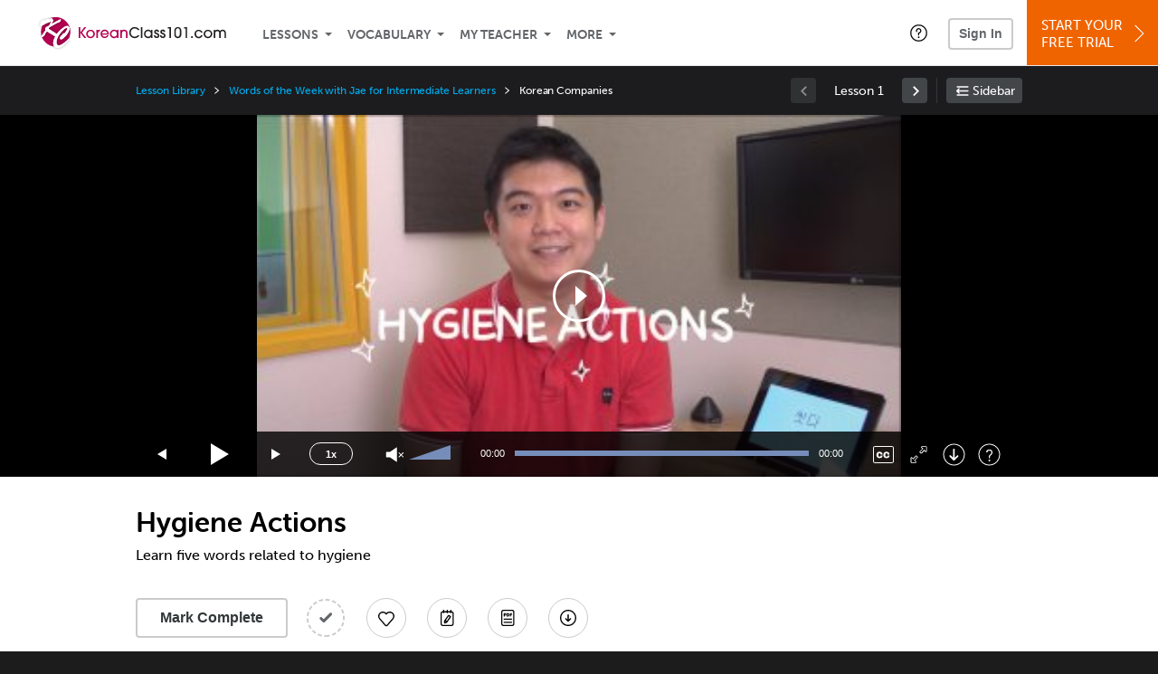

--- FILE ---
content_type: text/css
request_url: https://www.koreanclass101.com/static/compass/css/common-2021/koreanclass101.8b536ab9de2fada321604b0c1ede505e.illv.css
body_size: 114
content:
.ill101-primary-color{color:#87163E}.ill101-primary-background{background:#87163E}.ill101-secondary-color{color:#542447}.ill101-secondary-background{background:#542447}.ill101-region-color{color:#87163E}.ill101-region-background{background-color:#87163E}.ill101-language-word{font:500 0.96em/1.3 source-han-sans-korean,"Trebuchet MS",tahoma,arial,sans-serif}.ill101-language-paragraph{font:0.96em/1.5 source-han-sans-korean,"Trebuchet MS",tahoma,arial,sans-serif}.ill101-background-color{background-color:#B50052}


--- FILE ---
content_type: image/svg+xml
request_url: https://www.koreanclass101.com/static/images/koreanclass101/logo_101_footer.svg
body_size: 2397
content:
<?xml version="1.0" encoding="utf-8"?>
<!-- Generator: Adobe Illustrator 17.1.0, SVG Export Plug-In . SVG Version: 6.00 Build 0)  -->
<!DOCTYPE svg PUBLIC "-//W3C//DTD SVG 1.1//EN" "http://www.w3.org/Graphics/SVG/1.1/DTD/svg11.dtd" [
	<!ENTITY ns_flows "http://ns.adobe.com/Flows/1.0/">
	<!ENTITY ns_extend "http://ns.adobe.com/Extensibility/1.0/">
	<!ENTITY ns_ai "http://ns.adobe.com/AdobeIllustrator/10.0/">
	<!ENTITY ns_graphs "http://ns.adobe.com/Graphs/1.0/">
]>
<svg version="1.1" id="Layer_1" xmlns:x="&ns_extend;" xmlns:i="&ns_ai;" xmlns:graph="&ns_graphs;"
	 xmlns="http://www.w3.org/2000/svg" xmlns:xlink="http://www.w3.org/1999/xlink" xmlns:a="http://ns.adobe.com/AdobeSVGViewerExtensions/3.0/"
	 x="0px" y="0px" viewBox="0 0 221.167 30" enable-background="new 0 0 221.167 30" xml:space="preserve">
<g>
	<path fill="#B50052" d="M9.472,23.013l-6.076-8.067H3.351v8.067H1.016V7.01h2.336v7.936h0.044L9.472,7.01h2.876l-6.251,7.936
		l6.251,8.067H9.472z"/>
	<path fill="#B50052" d="M18.753,23.316c-4.021,0-6.467-3.354-6.467-6.379c0-3.266,2.749-6.23,6.467-6.23
		c3.634,0,6.468,2.855,6.468,6.272C25.22,19.898,22.821,23.316,18.753,23.316z M18.753,12.763c-2.53,0-4.216,2.096-4.216,4.238
		c0,2.162,1.709,4.259,4.216,4.259c2.424,0,4.219-2.009,4.219-4.281C22.972,14.859,21.284,12.763,18.753,12.763z"/>
	<path fill="#B50052" d="M27.513,23.013V11.032h2.096v1.079h0.045c0.952-1.339,2.488-1.382,3.048-1.405v2.316
		c-0.346,0-1.081,0.15-1.622,0.432c-0.712,0.388-1.318,1.297-1.318,3.005v6.554H27.513z"/>
	<path fill="#B50052" d="M35.994,17.995c0.561,2.314,2.42,3.265,3.934,3.265c1.665,0,2.875-0.971,3.419-2.009h2.249
		c-1.147,3.092-3.894,4.066-5.752,4.066c-3.396,0-6.101-2.92-6.101-6.315c0-3.59,2.768-6.294,6.143-6.294
		c3.246,0,6.076,2.64,6.097,6.143c0,0.388-0.042,0.994-0.062,1.146H35.994z M43.735,16.264c-0.109-1.75-1.706-3.501-3.873-3.501
		c-2.162,0-3.762,1.752-3.868,3.501H43.735z"/>
	<path fill="#B50052" d="M58.073,23.013v-1.861h-0.045c-0.864,1.471-2.442,2.164-4.065,2.164c-4.042,0-6.356-3.092-6.356-6.251
		c0-2.918,2.054-6.359,6.356-6.359c1.666,0,3.201,0.693,4.065,2.013h0.045v-1.687h2.251v11.981H58.073z M53.963,12.763
		c-2.766,0-4.107,2.399-4.107,4.28c0,2.164,1.708,4.217,4.086,4.217c2.358,0,4.172-1.924,4.172-4.217
		C58.114,14.492,56.277,12.763,53.963,12.763z"/>
	<path fill="#B50052" d="M71.589,23.013v-6.51c0-0.93,0-3.74-2.984-3.74c-1.88,0-3.158,1.318-3.158,3.721v6.529h-2.247V11.032h2.096
		v1.274h0.045c1.21-1.6,3.027-1.6,3.504-1.6c1.858,0,3.371,0.801,4.237,2.142c0.477,0.778,0.735,1.731,0.757,3.071v7.093H71.589z"/>
	<path fill="#231F20" d="M88.87,11.096c-0.477-0.54-1.904-2.248-4.498-2.248c-3.332,0-5.947,2.746-5.947,6.118
		c0,3.439,2.767,6.209,5.902,6.209c1.687,0,3.266-0.824,4.368-2.121h2.876c-1.774,3.136-4.779,4.26-7.266,4.26
		c-4.543,0-8.218-3.827-8.218-8.37c0-4.672,3.763-8.241,8.239-8.241c1.212,0,3.158,0.305,4.89,1.558
		c1.448,1.038,2.054,2.119,2.463,2.833H88.87z"/>
	<path fill="#231F20" d="M95.876,23.013h-2.249V7.01h2.249V23.013z"/>
	<path fill="#231F20" d="M108.615,23.013v-1.861h-0.044c-0.865,1.471-2.445,2.164-4.065,2.164c-4.045,0-6.357-3.092-6.357-6.251
		c0-2.918,2.055-6.359,6.357-6.359c1.666,0,3.2,0.693,4.065,2.013h0.044v-1.687h2.249v11.981H108.615z M104.505,12.763
		c-2.768,0-4.107,2.399-4.107,4.28c0,2.164,1.708,4.217,4.086,4.217c2.357,0,4.172-1.924,4.172-4.217
		C108.656,14.492,106.819,12.763,104.505,12.763z"/>
	<path fill="#231F20" d="M118.475,14.211c-0.128-0.973-0.713-1.449-1.535-1.449c-0.82,0-1.405,0.519-1.405,1.274
		c0,0.996,0.864,1.254,1.861,1.558c0.93,0.28,3.609,1.038,3.609,3.893c0,2.117-1.471,3.827-4.021,3.827
		c-1.516,0-4.239-0.951-4.239-4.238h2.249c0.087,1.339,0.777,2.181,2.033,2.181c1.017,0,1.729-0.627,1.729-1.642
		c0-1.06-0.928-1.428-2.098-1.837c-1.297-0.477-3.372-1.06-3.372-3.613c0-1.774,1.492-3.461,3.762-3.461
		c1.363,0,3.612,0.845,3.675,3.505H118.475z"/>
	<path fill="#231F20" d="M127.647,14.211c-0.132-0.973-0.715-1.449-1.537-1.449c-0.822,0-1.407,0.519-1.407,1.274
		c0,0.996,0.865,1.254,1.859,1.558c0.934,0.28,3.612,1.038,3.612,3.893c0,2.117-1.468,3.827-4.02,3.827
		c-1.515,0-4.241-0.951-4.241-4.238h2.249c0.087,1.339,0.78,2.181,2.034,2.181c1.018,0,1.73-0.627,1.73-1.642
		c0-1.06-0.928-1.428-2.096-1.837c-1.298-0.477-3.375-1.06-3.375-3.613c0-1.774,1.492-3.461,3.765-3.461
		c1.361,0,3.609,0.845,3.675,3.505H127.647z"/>
	<path fill="#231F20" d="M138.458,23.013h-2.25V9.065h-2.357V7.01h4.606V23.013z"/>
	<path fill="#231F20" d="M153.833,17.864c0,1.235-0.13,2.403-1.168,3.613c-0.736,0.822-2.054,1.839-4.044,1.839
		c-2.03,0-3.349-1.104-4.042-1.947c-1.102-1.341-1.102-2.833-1.102-3.675v-5.582c0-4.064,3.201-5.427,5.231-5.427
		c2.378,0,5.125,1.795,5.125,5.277V17.864z M151.585,11.962c0-2.81-2.056-3.223-2.9-3.223c-1.121,0-2.959,0.65-2.959,3.223v5.902
		c0,3.312,2.594,3.395,2.982,3.395c0.888,0,1.621-0.409,2.162-1.015c0.715-0.822,0.715-1.557,0.715-2.38V11.962z"/>
	<path fill="#231F20" d="M162.461,23.013h-2.249V9.065h-2.355V7.01h4.603V23.013z"/>
	<path fill="#231F20" d="M168.538,23.013v-2.638h2.251v2.638H168.538z"/>
	<path fill="#231F20" d="M183.029,15.01c-0.369-0.756-1.234-2.248-3.374-2.248c-2.897,0-3.936,2.42-3.936,4.238
		c0,2.077,1.321,4.259,3.894,4.259c1.684,0,2.831-0.971,3.395-2.204h2.507c-0.907,2.66-3.246,4.26-5.902,4.26
		c-3.937,0-6.143-3.223-6.143-6.315c0-3.244,2.378-6.294,6.164-6.294c3.395,0,5.428,2.532,5.881,4.304H183.029z"/>
	<path fill="#231F20" d="M193.495,23.316c-4.02,0-6.464-3.354-6.464-6.379c0-3.266,2.745-6.23,6.464-6.23
		c3.636,0,6.466,2.855,6.466,6.272C199.961,19.898,197.562,23.316,193.495,23.316z M193.495,12.763c-2.53,0-4.213,2.096-4.213,4.238
		c0,2.162,1.706,4.259,4.213,4.259c2.423,0,4.218-2.009,4.218-4.281C197.713,14.859,196.027,12.763,193.495,12.763z"/>
	<path fill="#231F20" d="M218.128,23.013v-6.662c0-1.017-0.129-3.588-2.834-3.588c-2.874,0-2.832,2.572-2.853,3.568v6.682h-2.249
		v-6.662c0.021-0.994-0.022-1.663-0.499-2.465c-0.561-0.863-1.407-1.123-2.227-1.123c-2.964,0-2.964,2.681-2.964,3.568v6.682h-2.249
		V11.032h2.077v1.297h0.043c0.432-0.496,1.212-1.623,3.437-1.623c1.45,0,3.117,0.693,3.72,2.013c0.39-0.608,1.276-2.013,3.959-2.013
		c2.009,0,3.438,0.824,4.216,2.164c0.432,0.776,0.669,1.752,0.669,2.92v7.222H218.128z"/>
</g>
</svg>


--- FILE ---
content_type: image/svg+xml
request_url: https://www.koreanclass101.com/static/js/mediaelementjs/build/ill-controls.svg?v=04052017
body_size: 2021
content:
<?xml version="1.0"?>
<!--Icons from directory ""-->
<svg xmlns="http://www.w3.org/2000/svg" width="80" height="380" viewBox="0 0 80 380"><svg id="icn_mediaplayercc" data-name="Layer 1" height="25" width="25" viewBox="0 0 25 25" y="0"><title>icn_mediaplayercc</title><g fill="#fff"><path d="m22 4.1a0.94 0.94 0 0 1 1 1v14.8a0.94 0.94 0 0 1 -0.88 1h-19.12a0.94 0.94 0 0 1 -1 -1v-14.8a0.94 0.94 0 0 1 0.88 -1h19.12m0-1h-19a2 2 0 0 0 -2 2v14.8a2 2 0 0 0 2 2h19a2 2 0 0 0 2 -2v-14.8a2 2 0 0 0 -2 -2z"/><path d="m9.7 9.6a2.07 2.07 0 0 1 1 0.6 2.36 2.36 0 0 1 0.6 0.9 2.74 2.74 0 0 1 0.2 1.3h-2.1a0.75 0.75 0 0 0 -0.1 -0.5 0.52 0.52 0 0 0 -0.2 -0.4 1.38 1.38 0 0 0 -0.4 -0.3 0.9 0.9 0 0 0 -0.5 -0.1 1.27 1.27 0 0 0 -0.6 0.1 1.38 1.38 0 0 0 -0.4 0.3c-0.1 0.2-0.2 0.3-0.2 0.5s-0.1 0.4-0.1 0.6v0.6a1.27 1.27 0 0 0 0.1 0.6c0 0.2 0.1 0.3 0.2 0.5s0.2 0.3 0.4 0.3a1.84 1.84 0 0 0 1.6 -0.2 1.61 1.61 0 0 0 0.3 -0.9h2a4.3 4.3 0 0 1 -0.2 1.2 2.84 2.84 0 0 1 -0.6 0.9 3.33 3.33 0 0 1 -1 0.6 5.9 5.9 0 0 1 -1.4 0.2 3.46 3.46 0 0 1 -2.6 -0.9 4.35 4.35 0 0 1 0 -5.3 3.46 3.46 0 0 1 2.6 -0.9c0.5 0.1 1 0.2 1.4 0.3z"/><path d="m17.3 9.6a2.07 2.07 0 0 1 1 0.6 2.36 2.36 0 0 1 0.6 0.9 2.74 2.74 0 0 1 0.2 1.3h-2a0.75 0.75 0 0 0 -0.1 -0.5 0.52 0.52 0 0 0 -0.2 -0.4 1.38 1.38 0 0 0 -0.4 -0.3 0.9 0.9 0 0 0 -0.5 -0.1 1.27 1.27 0 0 0 -0.6 0.1 1.38 1.38 0 0 0 -0.4 0.3c-0.1 0.2-0.2 0.3-0.2 0.5s-0.1 0.4-0.1 0.6v0.6a1.27 1.27 0 0 0 0.1 0.6c0 0.2 0.1 0.3 0.2 0.5s0.2 0.3 0.4 0.3a1.84 1.84 0 0 0 1.6 -0.2 1.61 1.61 0 0 0 0.3 -0.9h2a4.3 4.3 0 0 1 -0.2 1.2 2.84 2.84 0 0 1 -0.6 0.9 3.33 3.33 0 0 1 -1 0.6 5.9 5.9 0 0 1 -1.4 0.2 3.46 3.46 0 0 1 -2.6 -0.9 4.35 4.35 0 0 1 0 -5.3 3.46 3.46 0 0 1 2.6 -0.9z"/></g></svg><svg id="icn_mediaplayercc_active" data-name="Layer 1" height="25" width="25" viewBox="0 0 25 25" y="25"><title>icn_mediaplayercc_active</title><path d="m3 3.1h19a2 2 0 0 1 2 2v14.8a2 2 0 0 1 -2 2h-19a2 2 0 0 1 -2 -2v-14.8a2 2 0 0 1 2 -2z" fill="#00aced"/><path d="m9.7 9.6a2.07 2.07 0 0 1 1 0.6 2.36 2.36 0 0 1 0.6 0.9 2.74 2.74 0 0 1 0.2 1.3h-2.1a0.75 0.75 0 0 0 -0.1 -0.5 0.52 0.52 0 0 0 -0.2 -0.4 1.38 1.38 0 0 0 -0.4 -0.3 0.9 0.9 0 0 0 -0.5 -0.1 1.27 1.27 0 0 0 -0.6 0.1 1.38 1.38 0 0 0 -0.4 0.3c-0.1 0.2-0.2 0.3-0.2 0.5s-0.1 0.4-0.1 0.6v0.6a1.27 1.27 0 0 0 0.1 0.6c0 0.2 0.1 0.3 0.2 0.5s0.2 0.3 0.4 0.3a1.84 1.84 0 0 0 1.6 -0.2 1.61 1.61 0 0 0 0.3 -0.9h2a4.3 4.3 0 0 1 -0.2 1.2 2.84 2.84 0 0 1 -0.6 0.9 3.33 3.33 0 0 1 -1 0.6 5.9 5.9 0 0 1 -1.4 0.2 3.46 3.46 0 0 1 -2.6 -0.9 4.35 4.35 0 0 1 0 -5.3 3.46 3.46 0 0 1 2.6 -0.9c0.5 0.1 1 0.2 1.4 0.3z" fill="#fff"/><path d="m17.3 9.6a2.07 2.07 0 0 1 1 0.6 2.36 2.36 0 0 1 0.6 0.9 2.74 2.74 0 0 1 0.2 1.3h-2a0.75 0.75 0 0 0 -0.1 -0.5 0.52 0.52 0 0 0 -0.2 -0.4 1.38 1.38 0 0 0 -0.4 -0.3 0.75 0.75 0 0 0 -0.5 -0.1 1.27 1.27 0 0 0 -0.6 0.1 1.38 1.38 0 0 0 -0.4 0.3c-0.1 0.2-0.2 0.3-0.2 0.5s-0.1 0.4-0.1 0.6v0.6a1.27 1.27 0 0 0 0.1 0.6c0 0.2 0.1 0.3 0.2 0.5s0.2 0.3 0.4 0.3a1.84 1.84 0 0 0 1.6 -0.2 1.61 1.61 0 0 0 0.3 -0.9h2a4.3 4.3 0 0 1 -0.2 1.2 2.84 2.84 0 0 1 -0.6 0.9 3.33 3.33 0 0 1 -1 0.6 5.9 5.9 0 0 1 -1.4 0.2 3.46 3.46 0 0 1 -2.6 -0.9 4.35 4.35 0 0 1 0 -5.3 3.46 3.46 0 0 1 2.6 -0.9 5 5 0 0 1 1.3 0.3z" fill="#fff"/></svg><svg id="icn_mediaplayerdownload" data-name="Layer 1" height="25" width="25" viewBox="0 0 25 25" y="50"><title>icn_mediaplayerdownload</title><path d="m12.5 24.5a12 12 0 1 1 12 -12 12.1 12.1 0 0 1 -12 12zm0-23a11 11 0 1 0 11 11 11.1 11.1 0 0 0 -11 -11z" fill="#fff"/><path d="m17.3 14.7l-4.24 4.2a0.86 0.86 0 0 1 -0.6 0.3 0.71 0.71 0 0 1 -0.6 -0.3l-4.2-4.2a1.05 1.05 0 0 1 0 -1.3 1 1 0 0 1 1.3 0l2.6 2.6v-9.2a0.9 0.9 0 1 1 1.8 0v9.2l2.5-2.6a1 1 0 0 1 1.3 0 1.21 1.21 0 0 1 0.1 1.3z" fill="#fff"/></svg><svg id="icn_mediaplayerfull-screen" data-name="Layer 1" height="25" width="25" viewBox="0 0 25 25" y="75"><title>icn_mediaplayerfull-screen</title><path d="m9 21.75h-4.5a0.94 0.94 0 0 1 -1 -1v-4.4a1.09 1.09 0 0 1 0.9 -1.1 1.14 1.14 0 0 1 0.8 0.3l1.1 1.1 3-3a0.67 0.67 0 0 1 0.95 -0.05l0.05 0.05 1.1 1.1a0.67 0.67 0 0 1 0.05 0.95l-0.05 0.05-3 3 1.1 1.1a1.08 1.08 0 0 1 0.2 1.4 0.64 0.64 0 0 1 -0.7 0.5zm-4.4-5.75a0.22 0.22 0 0 0 -0.2 0.2v4.5a0.22 0.22 0 0 0 0.2 0.2h4.4a0.22 0.22 0 0 0 0.2 -0.2c0-0.1 0-0.1-0.1-0.2l-1.7-1.7 3.5-3.5-1-1-3.5 3.5-1.7-1.7z" fill="#fff"/><path d="m15.11 11.35a0.76 0.76 0 0 1 -0.5 -0.2l-1.1-1.15a0.67 0.67 0 0 1 -0.05 -0.95l0.05-0.05 3-3-1.11-1.05a1 1 0 0 1 0 -1.4 1.08 1.08 0 0 1 0.7 -0.3h4.4a0.94 0.94 0 0 1 1 1v4.4a1.09 1.09 0 0 1 -0.9 1.1 1.14 1.14 0 0 1 -0.8 -0.3l-1.1-1.1-3 3c-0.2-0.1-0.4 0-0.59 0zm-1-1.9 1 1 3.49-3.5 1.7 1.7c0.1 0.1 0.3 0.1 0.3 0l0.1-0.1v-4.4a0.22 0.22 0 0 0 -0.2 -0.2h-4.39a0.22 0.22 0 0 0 -0.2 0.2c0 0.1 0 0.1 0.1 0.2l1.7 1.65z" fill="#fff"/></svg><svg id="icn_mediaplayerfull-screen_active" data-name="Layer 1" height="25" width="25" viewBox="0 0 25 25" y="100"><title>icn_mediaplayerfull-screen_active</title><path d="m11.59 15.55a0.76 0.76 0 0 0 -0.2 -0.5l-1.1-1.05a0.67 0.67 0 0 0 -0.95 -0.05l-0.05 0.05-3 3-1.2-1.2c-0.2-0.2-0.3-0.3-0.5-0.3-0.6 0-0.8 0.5-0.8 1v4.4c0 0.6 0.1 0.8 0.7 0.8h4.4a1 1 0 0 0 1 -0.9 0.91 0.91 0 0 0 -0.3 -0.7l-1.1-1.1 3-3a1 1 0 0 0 0.1 -0.45z" fill="#00aced"/><path d="m20.29 3.35h-4.4a0.94 0.94 0 0 0 -1 1 0.91 0.91 0 0 0 0.3 0.7l1.1 1.1-3 3a0.67 0.67 0 0 0 -0.05 0.95l0.05 0.05 1.1 1.1a0.67 0.67 0 0 0 0.95 0.05l0.05-0.05 3-3 1.1 1.1a1 1 0 0 0 1.4 0.1 0.83 0.83 0 0 0 0.3 -0.8v-4.3a0.86 0.86 0 0 0 -0.71 -1z" fill="#00aced"/></svg><svg id="icn_mediaplayerhd" data-name="Layer 1" height="25" width="25" viewBox="0 0 25 25" y="125"><title>icn_mediaplayerhd</title><g fill="#fff"><path d="m22 4.1a0.94 0.94 0 0 1 1 1v14.8a0.94 0.94 0 0 1 -0.88 1h-19.12a0.94 0.94 0 0 1 -1 -1v-14.8a0.94 0.94 0 0 1 0.88 -1h19.12m0-1h-19a2 2 0 0 0 -2 2v14.8a2 2 0 0 0 2 2h19a2 2 0 0 0 2 -2v-14.8a2 2 0 0 0 -2 -2z"/><path d="m11.8 16.4h-2.1v-2.6h-2.4v2.6h-2.1v-6.9h2.1v2.5h2.4v-2.5h2.1z"/><path d="m16.2 9.5a7.72 7.72 0 0 1 1.5 0.2 2.38 2.38 0 0 1 1.1 0.6 4.13 4.13 0 0 1 0.7 1.1 5.45 5.45 0 0 1 0 3.1 2.59 2.59 0 0 1 -0.7 1.1 2.38 2.38 0 0 1 -1.1 0.6 7.72 7.72 0 0 1 -1.5 0.2h-2.9v-6.9zm-0.8 1.7v3.6h0.7a1.27 1.27 0 0 0 0.6 -0.1 1.38 1.38 0 0 0 0.4 -0.3 0.76 0.76 0 0 0 0.2 -0.5 1.27 1.27 0 0 0 0.1 -0.6v-0.6a1.27 1.27 0 0 0 -0.1 -0.6c0-0.2-0.1-0.3-0.2-0.5s-0.3-0.2-0.4-0.3a1.27 1.27 0 0 0 -0.6 -0.1z"/></g></svg><svg id="icn_mediaplayerhd_active" data-name="Layer 1" height="25" width="25" viewBox="0 0 25 25" y="150"><title>icn_mediaplayerhd_active</title><path d="m3 3.1h19a2 2 0 0 1 2 2v14.8a2 2 0 0 1 -2 2h-19a2 2 0 0 1 -2 -2v-14.8a2 2 0 0 1 2 -2z" fill="#00aced"/><path d="m11.83 16.4h-2.1v-2.6h-2.4v2.6h-2.1v-6.9h2.1v2.5h2.4v-2.5h2.1z" fill="#fff"/><path d="m16.23 9.5a7.72 7.72 0 0 1 1.5 0.2 2.38 2.38 0 0 1 1.1 0.6 4.13 4.13 0 0 1 0.7 1.1 5.45 5.45 0 0 1 0 3.1 2.59 2.59 0 0 1 -0.7 1.1 2.38 2.38 0 0 1 -1.1 0.6 7.72 7.72 0 0 1 -1.5 0.2h-2.9v-6.9zm-0.8 1.7v3.6h0.7a1.27 1.27 0 0 0 0.6 -0.1 1.38 1.38 0 0 0 0.4 -0.3 0.76 0.76 0 0 0 0.2 -0.5 1.27 1.27 0 0 0 0.1 -0.6v-0.6a1.27 1.27 0 0 0 -0.1 -0.6c0-0.2-0.1-0.3-0.2-0.5s-0.3-0.2-0.4-0.3a1.27 1.27 0 0 0 -0.6 -0.1z" fill="#fff"/></svg><svg id="icn_mediaplayerhd_disabled" data-name="Layer 1" height="25" width="25" viewBox="0 0 25 25" y="175"><title>icn_mediaplayerhd_disabled</title><g fill="#999"><path d="m22 4.1a0.94 0.94 0 0 1 1 1v14.8a0.94 0.94 0 0 1 -0.88 1h-19.12a0.94 0.94 0 0 1 -1 -1v-14.8a0.94 0.94 0 0 1 0.88 -1h19.12m0-1h-19a2 2 0 0 0 -2 2v14.8a2 2 0 0 0 2 2h19a2 2 0 0 0 2 -2v-14.8a2 2 0 0 0 -2 -2z"/><polygon points="11.8 16.4 9.7 16.4 9.7 13.8 7.3 13.8 7.3 16.4 5.2 16.4 5.2 9.5 7.3 9.5 7.3 12 9.7 12 9.7 9.5 11.8 9.5"/><path d="m16.2 9.5a7.72 7.72 0 0 1 1.5 0.2 2.38 2.38 0 0 1 1.1 0.6 4.13 4.13 0 0 1 0.7 1.1 5.45 5.45 0 0 1 0 3.1 2.59 2.59 0 0 1 -0.7 1.1 2.38 2.38 0 0 1 -1.1 0.6 7.72 7.72 0 0 1 -1.5 0.2h-2.9v-6.9zm-0.8 1.7v3.6h0.7a1.27 1.27 0 0 0 0.6 -0.1 1.38 1.38 0 0 0 0.4 -0.3 0.76 0.76 0 0 0 0.2 -0.5 1.27 1.27 0 0 0 0.1 -0.6v-0.6a1.27 1.27 0 0 0 -0.1 -0.6c0-0.2-0.1-0.3-0.2-0.5s-0.3-0.2-0.4-0.3a1.27 1.27 0 0 0 -0.6 -0.1z"/></g></svg><svg id="icn_mediaplayerhelp" data-name="Layer 1" height="25" width="25" viewBox="0 0 25 25" y="200"><title>icn_mediaplayerhelp</title><path d="m12.5 24.5a12 12 0 1 1 12 -12 12 12 0 0 1 -12 12zm0-23a11 11 0 1 0 11 11 11 11 0 0 0 -11 -11z" fill="#fff"/><path d="m13.2 16.4h-1.3v-1.5c0-2 2.9-2.6 2.9-4.8a2.08 2.08 0 0 0 -1.9 -2.1h-0.2a2.21 2.21 0 0 0 -2.3 2l-1.4-0.1a3.41 3.41 0 0 1 3.6 -3 3.2 3.2 0 0 1 3.4 2.8v0.4c0 3.1-2.9 2.8-2.9 5.4zm-0.6 3.6a1 1 0 1 1 1 -1 0.94 0.94 0 0 1 -0.88 1z" fill="#fff"/></svg><svg id="icn_mediaplayerhelp_active" data-name="Layer 1" height="25" width="25" viewBox="0 0 25 25" y="225"><title>icn_mediaplayerhelp_active</title><circle cy="12.5" cx="12.5" r="11.5" fill="#00aced"/><path d="m13.08 16.4h-1.3v-1.5c0-2 2.9-2.6 2.9-4.8a2.08 2.08 0 0 0 -1.88 -2.1h-0.2a2.21 2.21 0 0 0 -2.3 2l-1.3-0.2a3.41 3.41 0 0 1 3.6 -3 3.19 3.19 0 0 1 3.3 2.9v0.4c0 3.1-2.9 2.8-2.9 5.4zm-0.6 3.6a1 1 0 1 1 1 -1 0.94 0.94 0 0 1 -0.88 1h-0.12z" fill="#fff"/></svg><svg id="icn_mediaplayerloader" data-name="Layer 1" height="80" width="80" viewBox="0 0 80 80" y="250"><title>icn_mediaplayerloader</title><path d="m37.74 73.58a33.65 33.65 0 1 1 35.76 -35.87 2 2 0 0 0 2 1.87h2a1.94 1.94 0 0 0 2 -2.08 39.54 39.54 0 1 0 -42 42 1.94 1.94 0 0 0 2 -1.88v-2a1.81 1.81 0 0 0 -1.61 -2z" fill="#fff"/></svg><svg id="icn_mediaplayervolume" data-name="Layer 1" height="25" width="25" viewBox="0 0 25 25" y="330"><title>icn_mediaplayervolume</title><path d="m19.82 6.76a0.6 0.6 0 0 0 -0.8 0 0.48 0.48 0 0 0 0 0.68 7 7 0 0 1 0.81 9.87l-0.21 0.23-0.6 0.6a0.48 0.48 0 0 0 0 0.68 0.6 0.6 0 0 0 0.8 0 8 8 0 0 0 0.8 -11.29l-0.1-0.11a1.58 1.58 0 0 0 -0.7 -0.66zm-3.4 2.4a0.48 0.48 0 0 0 0 0.68 3.84 3.84 0 0 1 0.37 5.42l-0.07 0.08-0.3 0.3a0.48 0.48 0 0 0 0 0.68 0.6 0.6 0 0 0 0.8 0 4.78 4.78 0 0 0 0.45 -6.75v-0.05c-0.1-0.2-0.3-0.3-0.4-0.4-0.35-0.26-0.65-0.26-0.85 0.04z" fill="#fff"/><path d="m14.22 4.66a0.45 0.45 0 0 0 -0.5 0l-7.1 4.9h-3.8a0.43 0.43 0 0 0 -0.4 0.4v5.1a0.43 0.43 0 0 0 0.4 0.4h3.7l7.1 4.9c0.2 0.1 0.5 0.1 0.6-0.1a0.37 0.37 0 0 0 0.1 -0.3v-14.96c0.1 0 0-0.24-0.1-0.34z" fill="#fff"/></svg><svg id="icn_mediaplayervolume_mute" data-name="Layer 1" height="25" width="25" viewBox="0 0 25 25" y="355"><title>icn_mediaplayervolume_mute</title><g fill="#fff"><path d="m14.67 4.61a0.45 0.45 0 0 0 -0.5 0l-7.1 4.9h-3.7a0.46 0.46 0 0 0 -0.5 0.4v5.09a0.47 0.47 0 0 0 0.44 0.5h3.76l7.1 4.9c0.2 0.1 0.5 0.1 0.6-0.1a0.37 0.37 0 0 0 0.1 -0.3v-15c0-0.19 0-0.29-0.2-0.39z"/><path d="m16.67 10.11a0.48 0.48 0 0 1 0.68 0l4.6 4.6a0.48 0.48 0 0 1 0 0.68 0.48 0.48 0 0 1 -0.68 0l-4.6-4.6a0.48 0.48 0 0 1 0 -0.68z"/><path d="m22 10.11a0.48 0.48 0 0 1 0 0.68l-4.6 4.6a0.48 0.48 0 0 1 -0.68 0 0.48 0.48 0 0 1 0 -0.68l4.6-4.6a0.48 0.48 0 0 1 0.68 0z"/></g></svg></svg>


--- FILE ---
content_type: image/svg+xml
request_url: https://www.koreanclass101.com/static/images/koreanclass101/header/koreanclass101-logo.svg
body_size: 4096
content:
<?xml version="1.0" encoding="utf-8"?>
<!-- Generator: Adobe Illustrator 18.1.1, SVG Export Plug-In . SVG Version: 6.00 Build 0)  -->
<svg version="1.1" xmlns="http://www.w3.org/2000/svg" xmlns:xlink="http://www.w3.org/1999/xlink" x="0px" y="0px"
	 viewBox="0 0 217.2 40" enable-background="new 0 0 217.2 40" xml:space="preserve">
<g id="Main">
	<g>
		<g>
			<g>
				<circle fill="#B50052" cx="21.1" cy="19.2" r="16.3"/>
				<g>
					
						<image overflow="visible" opacity="0.3" width="42" height="42" xlink:href="[data-uri]
GXRFWHRTb2Z0d2FyZQBBZG9iZSBJbWFnZVJlYWR5ccllPAAABl5JREFUeNrkmXtPG0cUxW3vLvgF
fpBAwiuBkEZtU6mt1O//Dao2aZq0ScwrmGDeGIifu52Vfrc6WdmOTV31j650hL2emXvmzrl37gzp
1N2e9JDPERjVL0pNwei4bdIgAzy+hw49hz6fB/UZd1ITk00njBg5HwQOsw5Zvrccmg43Dl0hYxPy
+NyXSUXTIGsGAoh4/I3JFQRFh3l+u3DYc6g7XEMm7jfjkAfx908OV/ydiLA/gHwGkjGZMmSyGI3J
VR3u8d4QPwf0ayGDmETOoeJwn37xc8SketLuTmQzkCo5rDg8dliGUI4JLIA5vBV7u0OfS4dTGScm
ueqwxsRjibxxOKdtZ5Kg8xNEA4w+cvjW4TsIlyE1C8ECnwP63bKsMbEzSJYhGWMRUh8cdpHDxI8v
y+9BYgWiPzk857vpLRqgaXtfYZKWGWKpLDH5+N0Juj5ncv1Js4KSDfDGYzwaE91AAhki/FaiPUAK
Rem7iUTSyMY0fOzwDgnsIQHLGIOCPBpG1tKTj/GHeOgh39MQPCc4TkWjq/QzaSxBvsXEjsgO2w5v
IXzAeGEiNap2o0FeV8166LAIyRlImdEdh31Ix9lhHS/2ZSPokbYakNoFsTcPmeg17TzJ2Z6Q7eP1
LmOGw7KBNf4EqTMMb4MTBl7Fmzn6XKPHQ4jtyOSOGOeayUeSe0s4JgtZs32BVG7Vw0rWGp5g6Jrl
qkPiCiNLyGQFsjf0qbHMNQgbyfj3Nh7KQCwm+YDVMbl5TMbGqol3/yZrzLvMqMYy5SF8KdEdB98z
Aq8CiUP0+Iq/HxIk+zgjQGL3WJkth6/4PA/ZFhNNMcaF5mJflr8LsZost2lrGQ98g4Eqg9SJ8BcO
r0XTLfpatM+QLeLVeMIYWxCtSH3Rhc8Oq+YNCrAI792Kh61oWSDSl1m2JQLRvHfK5ExjHcmhStQ2
muekuCreNoIF2uYY30tWa6rZUEh3aJwXY1W0lpPMMc/utAxxW3KLeJ++6+TuH/Bqifj4iFQsZeYn
qQ2iRFGTheQiyzUrv+chaV6pghokPtF/BaI/OnzNONdo+wA762I7lFT4Wa71R5SIsxhfYwmrdLyS
rbYEoQryWKTdNrIooM3v0fsinjxB7+e0zzNOKLtkO1nE+0Nq3EAqrycEwiz6bNKmLIZs5yoR7Wvo
PkcGeUqqSvP+hombMx4w/gV5/Zg2vWF5NiXbbhENbREMJTy6x/KFGLBtuQTpNXS8ylJbgFZZrSby
mKXtHONUCbQGO14de91RMrA6tEoufYZ3I9LSL+TSLku6AdYxWpZCuyur1MdrJ6Q1K+pLSKWHzt+z
sXyUgI20HkglysQ5PPOcgCiTpl5B1gY7BRcS/QEeLoKsZIcjNOoxISsfM4zzh8PP2KknsstIz5qx
NAO9Z7A99NSW2rQhRUpbxgjwSou2V8inIB5NE4hxVvgTRxxJvZv6UoCFGDgjqtsy0DED9cjFbYne
DlqsgBnZ6xtodY7fCthqEgNvcUiDMc1xn2UDb8BJ13aNrhC2OrQpoo8kJ9pJtkzuXYT4FQGzT78q
ARcgjfj97w6/sWqtxJG9PyzAIvFqQ6K2K/cBnQEXGKEU0r6cyzrIZJ8JFwiqOZb+BG++xrsZYqWP
/WhQ1ZU03GXWLVmKYTctmpdtFyvLJE8hss27kAlY9O9BOkMqu4fdFH09PUUM06wV4elhR4yElLJy
P1DGCU00bieGEFmV+HwFsRwe3SSo63LoDLUMGLbdRlI1femizTaR+8Bq01s5aTSksC/i5Rwrsc7m
s4jUmmSP21GaTY17ykwEoi8SsHLSAqQNOpANE5XYJrvgAm0aaLxxF7Lj3pcFcgniyx1XQXaqQLbx
J+yOj3h3g7bfULWdjlvITPpY1LbkhJCDxAqkfIxX8KhdS+Ulvb0kjR3IjhhNi6zpuieHxgbGzaMb
tF2lXYklL/L+mEzxkm1WL0DCQZE8jScjJ4cKuTQH5gk82yxy6HEPgr/K+e1ySC6fKlm92MvL1ZFd
ZMzwexvvv4XkCz5rSRiOuj76p08o1f87iPYlp/qJm5pduV84xJstua8d+wx2V+325FwVkStrcitu
uj7Gix/lKqk77g14esoymJEbc7sWyoj3b1huO2P1Jrn2nCbZYf+LSEuR1BNPTnRF/2+QHfRfni9e
Zf6XZEeNHaX+L89fAgwA3KdokUMQUz4AAAAASUVORK5CYII=" transform="matrix(1 0 0 1 -0.5719 0.4281)">
					</image>
					<g>
						<g>
							<path fill="#FFFFFF" d="M24.8,34.1C23,34.2,22.1,33,22,30.9c-0.1-1.6,0.5-3.6,1.4-5.6c0,0,0-0.1,0-0.1
								c0.4-0.8,0.8-1.6,1.3-2.3c5.4-7.8,8.2-8,8.7-8.2c0.4-0.1,0.7,0.1,0.7,0.6c0,1-1.5,3.6-3.8,6.2l-0.1-0.1
								c0.1-0.5,0-0.7-0.3-0.7c-0.3,0-1.1,1-1.2,1.2l-1.8,2c-0.5,0.5-1.2,1.4-1.1,2.3c0,0.9,0.7,1.5,1.5,1.4
								c3.1-0.7,9.4-8.3,9.1-12.3c-0.1-1.8-1.1-2.7-2.7-2.7c-3,0.1-8.1,4.9-10.1,7.4c-0.4,0.5-0.8,1-1.3,1.6c-0.3-0.3-0.7-0.5-1-0.7
								l-6.7-4.3c-0.4-0.3-1.2-0.6-1.2-1.2c0-0.5,0.2-0.8,0.6-1.1l9.6-5.4c1.8,0.5,3.4-2.6,3.3-3c0-0.3-0.2-0.6-0.5-0.6
								c-0.3,0-1.3,0.5-1.6,0.7l-8.3,4.5l-0.1-0.1l1.3-2.2c0.3-0.4,0.6-1,0.6-1.6c0-0.6-0.5-1.2-0.8-1.6c-0.4-0.6-0.6-0.8-1.2-0.7
								c-4,0.3-7.9,2.5-9.2,3L7.1,7.3c1.3-1.2,1.2-1.2,1.2-1.4c0-0.2-0.1-0.3-0.3-0.3C7.8,5.6,7.5,5.9,7.2,6L5.8,7.2
								C4.9,8,4.7,8,4.4,9.2C4.2,9.8,3.7,11.4,3.8,12c0,0.6,0.3,0.9,0.8,0.9c0.5,0,1.1-0.3,1.5-0.6c4.1-2.3,5.8-3.3,10.2-4.5
								l-2.5,4.5L11,13.8c-0.8,0.5-1.6,1.1-1.6,2.3c0,0.5,0.2,0.8,0.5,1.2L5.9,23c-0.3,0.4-0.5,0.8-0.5,1.3c0,0.4,0.4,0.6,0.7,0.6
								c1,0,3.2-2,3.2-3.4l2.1-2.8l9.2,5.6c-1.3,2.4-2.3,5.1-2.3,7.6c0.1,3.4,2.2,5.3,5,5.2c2.4-0.1,6.5-2,11.2-7.6
								c0.9-1.1,1.3-1.5,1.2-3C33.3,29,28,34,24.8,34.1z"/>
						</g>
						<g>
							<path fill="#FFFFFF" d="M24.8,34.1C23,34.2,22.1,33,22,30.9c-0.1-1.6,0.5-3.6,1.4-5.6c0,0,0-0.1,0-0.1
								c0.4-0.8,0.8-1.6,1.3-2.3c5.4-7.8,8.2-8,8.7-8.2c0.4-0.1,0.7,0.1,0.7,0.6c0,1-1.5,3.6-3.8,6.2l-0.1-0.1
								c0.1-0.5,0-0.7-0.3-0.7c-0.3,0-1.1,1-1.2,1.2l-1.8,2c-0.5,0.5-1.2,1.4-1.1,2.3c0,0.9,0.7,1.5,1.5,1.4
								c3.1-0.7,9.4-8.3,9.1-12.3c-0.1-1.8-1.1-2.7-2.7-2.7c-3,0.1-8.1,4.9-10.1,7.4c-0.4,0.5-0.8,1-1.3,1.6c-0.3-0.3-0.7-0.5-1-0.7
								l-6.7-4.3c-0.4-0.3-1.2-0.6-1.2-1.2c0-0.5,0.2-0.8,0.6-1.1l9.6-5.4c1.8,0.5,3.4-2.6,3.3-3c0-0.3-0.2-0.6-0.5-0.6
								c-0.3,0-1.3,0.5-1.6,0.7l-8.3,4.5l-0.1-0.1l1.3-2.2c0.3-0.4,0.6-1,0.6-1.6c0-0.6-0.5-1.2-0.8-1.6c-0.4-0.6-0.6-0.8-1.2-0.7
								c-4,0.3-7.9,2.5-9.2,3L7.1,7.3c1.3-1.2,1.2-1.2,1.2-1.4c0-0.2-0.1-0.3-0.3-0.3C7.8,5.6,7.5,5.9,7.2,6L5.8,7.2
								C4.9,8,4.7,8,4.4,9.2C4.2,9.8,3.7,11.4,3.8,12c0,0.6,0.3,0.9,0.8,0.9c0.5,0,1.1-0.3,1.5-0.6c4.1-2.3,5.8-3.3,10.2-4.5
								l-2.5,4.5L11,13.8c-0.8,0.5-1.6,1.1-1.6,2.3c0,0.5,0.2,0.8,0.5,1.2L5.9,23c-0.3,0.4-0.5,0.8-0.5,1.3c0,0.4,0.4,0.6,0.7,0.6
								c1,0,3.2-2,3.2-3.4l2.1-2.8l9.2,5.6c-1.3,2.4-2.3,5.1-2.3,7.6c0.1,3.4,2.2,5.3,5,5.2c2.4-0.1,6.5-2,11.2-7.6
								c0.9-1.1,1.3-1.5,1.2-3C33.3,29,28,34,24.8,34.1z"/>
						</g>
					</g>
				</g>
			</g>
			<g>
				<path fill="#B50052" d="M52.8,26l-4.5-6h0v6h-1.7V14.1h1.7V20h0l4.5-5.9h2.1L50.3,20l4.7,6H52.8z"/>
				<path fill="#B50052" d="M59.7,26.2c-3,0-4.8-2.5-4.8-4.7c0-2.4,2-4.6,4.8-4.6c2.7,0,4.8,2.1,4.8,4.7
					C64.5,23.6,62.7,26.2,59.7,26.2z M59.7,18.3c-1.9,0-3.1,1.6-3.1,3.2c0,1.6,1.3,3.2,3.1,3.2c1.8,0,3.1-1.5,3.1-3.2
					C62.8,19.9,61.6,18.3,59.7,18.3z"/>
				<path fill="#B50052" d="M66.2,26V17h1.6v0.8h0c0.7-1,1.9-1,2.3-1v1.7c-0.3,0-0.8,0.1-1.2,0.3c-0.5,0.3-1,1-1,2.2V26H66.2z"/>
				<path fill="#B50052" d="M72.5,22.2c0.4,1.7,1.8,2.4,2.9,2.4c1.2,0,2.1-0.7,2.5-1.5h1.7c-0.9,2.3-2.9,3-4.3,3
					c-2.5,0-4.5-2.2-4.5-4.7c0-2.7,2.1-4.7,4.6-4.7c2.4,0,4.5,2,4.5,4.6c0,0.3,0,0.7,0,0.9H72.5z M78.3,20.9
					c-0.1-1.3-1.3-2.6-2.9-2.6c-1.6,0-2.8,1.3-2.9,2.6H78.3z"/>
				<path fill="#B50052" d="M88.9,26v-1.4h0c-0.6,1.1-1.8,1.6-3,1.6c-3,0-4.7-2.3-4.7-4.7c0-2.2,1.5-4.7,4.7-4.7
					c1.2,0,2.4,0.5,3,1.5h0V17h1.7V26H88.9z M85.9,18.3c-2.1,0-3.1,1.8-3.1,3.2c0,1.6,1.3,3.1,3,3.1c1.8,0,3.1-1.4,3.1-3.1
					C89,19.6,87.6,18.3,85.9,18.3z"/>
				<path fill="#B50052" d="M99,26v-4.8c0-0.7,0-2.8-2.2-2.8c-1.4,0-2.4,1-2.4,2.8V26h-1.7V17h1.6V18h0c0.9-1.2,2.3-1.2,2.6-1.2
					c1.4,0,2.5,0.6,3.2,1.6c0.4,0.6,0.5,1.3,0.6,2.3V26H99z"/>
				<path fill="#231F20" d="M111.9,17.1c-0.4-0.4-1.4-1.7-3.3-1.7c-2.5,0-4.4,2-4.4,4.6c0,2.6,2.1,4.6,4.4,4.6
					c1.3,0,2.4-0.6,3.3-1.6h2.1c-1.3,2.3-3.6,3.2-5.4,3.2c-3.4,0-6.1-2.8-6.1-6.2c0-3.5,2.8-6.1,6.1-6.1c0.9,0,2.4,0.2,3.6,1.2
					c1.1,0.8,1.5,1.6,1.8,2.1H111.9z"/>
				<path fill="#231F20" d="M117.1,26h-1.7V14.1h1.7V26z"/>
				<path fill="#231F20" d="M126.6,26v-1.4h0c-0.6,1.1-1.8,1.6-3,1.6c-3,0-4.7-2.3-4.7-4.7c0-2.2,1.5-4.7,4.7-4.7
					c1.2,0,2.4,0.5,3,1.5h0V17h1.7V26H126.6z M123.5,18.3c-2.1,0-3.1,1.8-3.1,3.2c0,1.6,1.3,3.1,3,3.1c1.8,0,3.1-1.4,3.1-3.1
					C126.6,19.6,125.2,18.3,123.5,18.3z"/>
				<path fill="#231F20" d="M133.9,19.4c-0.1-0.7-0.5-1.1-1.1-1.1c-0.6,0-1,0.4-1,0.9c0,0.7,0.6,0.9,1.4,1.2
					c0.7,0.2,2.7,0.8,2.7,2.9c0,1.6-1.1,2.8-3,2.8c-1.1,0-3.2-0.7-3.2-3.2h1.7c0.1,1,0.6,1.6,1.5,1.6c0.8,0,1.3-0.5,1.3-1.2
					c0-0.8-0.7-1.1-1.6-1.4c-1-0.4-2.5-0.8-2.5-2.7c0-1.3,1.1-2.6,2.8-2.6c1,0,2.7,0.6,2.7,2.6H133.9z"/>
				<path fill="#231F20" d="M140.7,19.4c-0.1-0.7-0.5-1.1-1.1-1.1c-0.6,0-1,0.4-1,0.9c0,0.7,0.6,0.9,1.4,1.2
					c0.7,0.2,2.7,0.8,2.7,2.9c0,1.6-1.1,2.8-3,2.8c-1.1,0-3.2-0.7-3.2-3.2h1.7c0.1,1,0.6,1.6,1.5,1.6c0.8,0,1.3-0.5,1.3-1.2
					c0-0.8-0.7-1.1-1.6-1.4c-1-0.4-2.5-0.8-2.5-2.7c0-1.3,1.1-2.6,2.8-2.6c1,0,2.7,0.6,2.7,2.6H140.7z"/>
				<path fill="#231F20" d="M148.8,26h-1.7V15.6h-1.8v-1.5h3.4V26z"/>
				<path fill="#231F20" d="M160.2,22.1c0,0.9-0.1,1.8-0.9,2.7c-0.5,0.6-1.5,1.4-3,1.4c-1.5,0-2.5-0.8-3-1.4c-0.8-1-0.8-2.1-0.8-2.7
					v-4.2c0-3,2.4-4,3.9-4c1.8,0,3.8,1.3,3.8,3.9V22.1z M158.5,17.7c0-2.1-1.5-2.4-2.2-2.4c-0.8,0-2.2,0.5-2.2,2.4v4.4
					c0,2.5,1.9,2.5,2.2,2.5c0.7,0,1.2-0.3,1.6-0.8c0.5-0.6,0.5-1.2,0.5-1.8V17.7z"/>
				<path fill="#231F20" d="M166.6,26H165V15.6h-1.8v-1.5h3.4V26z"/>
				<path fill="#231F20" d="M171.1,26v-2h1.7v2H171.1z"/>
				<path fill="#231F20" d="M181.9,20c-0.3-0.6-0.9-1.7-2.5-1.7c-2.2,0-2.9,1.8-2.9,3.2c0,1.5,1,3.2,2.9,3.2c1.3,0,2.1-0.7,2.5-1.6
					h1.9c-0.7,2-2.4,3.2-4.4,3.2c-2.9,0-4.6-2.4-4.6-4.7c0-2.4,1.8-4.7,4.6-4.7c2.5,0,4,1.9,4.4,3.2H181.9z"/>
				<path fill="#231F20" d="M189.7,26.2c-3,0-4.8-2.5-4.8-4.7c0-2.4,2-4.6,4.8-4.6c2.7,0,4.8,2.1,4.8,4.7
					C194.5,23.6,192.7,26.2,189.7,26.2z M189.7,18.3c-1.9,0-3.1,1.6-3.1,3.2c0,1.6,1.3,3.2,3.1,3.2c1.8,0,3.1-1.5,3.1-3.2
					C192.9,19.9,191.6,18.3,189.7,18.3z"/>
				<path fill="#231F20" d="M208,26v-5c0-0.8-0.1-2.7-2.1-2.7c-2.1,0-2.1,1.9-2.1,2.7v5h-1.7v-5c0-0.7,0-1.2-0.4-1.8
					c-0.4-0.6-1-0.8-1.7-0.8c-2.2,0-2.2,2-2.2,2.7v5h-1.7V17h1.5v1h0c0.3-0.4,0.9-1.2,2.6-1.2c1.1,0,2.3,0.5,2.8,1.5
					c0.3-0.5,0.9-1.5,2.9-1.5c1.5,0,2.6,0.6,3.1,1.6c0.3,0.6,0.5,1.3,0.5,2.2V26H208z"/>
			</g>
		</g>
	</g>
</g>
<g id="rectangles" display="none">
	<rect x="0" display="inline" fill="none" width="217.2" height="40"/>
</g>
</svg>
